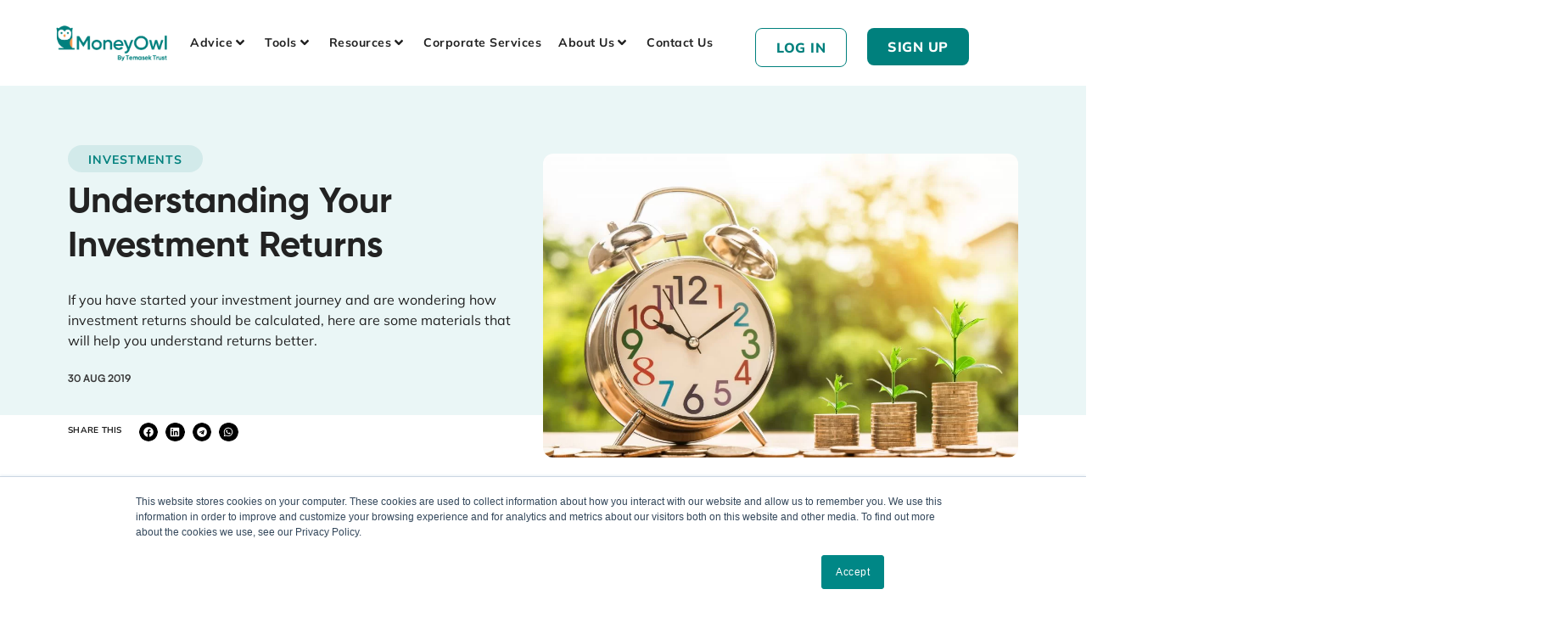

--- FILE ---
content_type: image/svg+xml
request_url: https://www.moneyowl.com.sg/wp-content/uploads/2025/10/iconOwlInvest.svg
body_size: 610
content:
<svg xmlns="http://www.w3.org/2000/svg" width="60" height="60" viewBox="0 0 60 60" fill="none"><rect width="60" height="60" rx="30" fill="white"></rect><path d="M16 29.078C16 27.7227 17.0987 26.624 18.454 26.624H20.2388C21.5941 26.624 22.6928 27.7227 22.6928 29.078V41.5452C22.6928 42.9005 21.5941 43.9991 20.2388 43.9991H18.454C17.0987 43.9991 16 42.9005 16 41.5451V29.078Z" fill="#00807D"></path><path d="M26.3739 23.7655C26.3739 22.4102 27.4726 21.3115 28.8279 21.3115H30.6127C31.968 21.3115 33.0667 22.4102 33.0667 23.7655V27.9771C33.0667 29.3324 31.968 30.4311 30.6127 30.4311H28.8279C27.4726 30.4311 26.3739 29.3324 26.3739 27.9771V23.7655Z" fill="#00807D"></path><path d="M36.7478 18.454C36.7478 17.0987 37.8465 16 39.2018 16H40.9866C42.3419 16 43.4406 17.0987 43.4406 18.454V27.9777C43.4406 29.333 42.3419 30.4317 40.9866 30.4317H39.2018C37.8465 30.4317 36.7478 29.333 36.7478 27.9777V18.454Z" fill="#00807D"></path><path fill-rule="evenodd" clip-rule="evenodd" d="M27.6009 33.2656C26.9233 33.2656 26.3739 33.815 26.3739 34.4926V42.7728C26.3739 43.4504 26.9233 43.9998 27.6009 43.9998H43.753C44.4307 43.9998 44.98 43.4504 44.98 42.7728V34.4926C44.98 33.815 44.4307 33.2656 43.753 33.2656H27.6009ZM35.6768 41.0161C36.9932 41.0161 38.0604 39.9489 38.0604 38.6326C38.0604 37.3162 36.9932 36.249 35.6768 36.249C34.3604 36.249 33.2933 37.3162 33.2933 38.6326C33.2933 39.9489 34.3604 41.0161 35.6768 41.0161Z" fill="#FF9C39"></path></svg>

--- FILE ---
content_type: image/svg+xml
request_url: https://www.moneyowl.com.sg/wp-content/uploads/2025/10/iconVideos.svg
body_size: 679
content:
<svg xmlns="http://www.w3.org/2000/svg" width="60" height="60" viewBox="0 0 60 60" fill="none"><rect width="60" height="60" rx="30" fill="white"></rect><path d="M22.1666 41.6109C21.4166 41.6109 20.7662 41.3354 20.2154 40.7843C19.6643 40.2334 19.3887 39.583 19.3887 38.833V16.6109C19.3887 15.8609 19.6643 15.2104 20.2154 14.6593C20.7662 14.1084 21.4166 13.833 22.1666 13.833H44.3887C45.1387 13.833 45.7893 14.1084 46.3404 14.6593C46.8912 15.2104 47.1666 15.8609 47.1666 16.6109V38.833C47.1666 39.583 46.8912 40.2334 46.3404 40.7843C45.7893 41.3354 45.1387 41.6109 44.3887 41.6109H22.1666ZM22.1666 38.833H44.3887V16.6109H22.1666V38.833ZM16.6112 47.1663C15.8612 47.1663 15.2107 46.8909 14.6596 46.3401C14.1087 45.789 13.8333 45.1384 13.8333 44.3884V20.7776C13.8333 20.384 13.9669 20.0541 14.2341 19.788C14.5011 19.5216 14.8321 19.3884 15.2271 19.3884C15.6221 19.3884 15.9515 19.5216 16.2154 19.788C16.4793 20.0541 16.6112 20.384 16.6112 20.7776V44.3884H40.2221C40.6157 44.3884 40.9455 44.522 41.2117 44.7893C41.478 45.0565 41.6112 45.3875 41.6112 45.7822C41.6112 46.1772 41.478 46.5066 41.2117 46.7705C40.9455 47.0344 40.6157 47.1663 40.2221 47.1663H16.6112Z" fill="#00807D"></path><path d="M39.0971 27.144C39.0971 27.5162 38.9304 27.8069 38.5971 28.0161L30.4446 33.2523C30.1018 33.4932 29.7476 33.5134 29.3821 33.3132C29.0162 33.1132 28.8333 32.8012 28.8333 32.3773V21.9052C28.8333 21.4813 29.0162 21.1694 29.3821 20.9694C29.7476 20.7691 30.1018 20.7894 30.4446 21.0302L38.5971 26.2661C38.9304 26.4791 39.0971 26.7718 39.0971 27.144Z" fill="#FF9C39"></path></svg>

--- FILE ---
content_type: image/svg+xml
request_url: https://www.moneyowl.com.sg/wp-content/uploads/2025/10/iconOwlRubrics.svg
body_size: 713
content:
<svg xmlns="http://www.w3.org/2000/svg" width="60" height="60" viewBox="0 0 60 60" fill="none"><rect width="60" height="60" rx="30" fill="white"></rect><path d="M17 41V18.25C17 17.3563 17.3182 16.5911 17.9547 15.9547C18.5911 15.3182 19.3563 15 20.25 15H39.75C40.6437 15 41.4089 15.3182 42.0453 15.9547C42.6818 16.5911 43 17.3563 43 18.25V28C43 28.8938 42.6818 29.6589 42.0453 30.2953C41.4089 30.9318 40.6437 31.25 39.75 31.25H20.25V34.5H26.75C27.2104 34.5 27.5964 34.6557 27.9078 34.9672C28.2193 35.2786 28.375 35.6646 28.375 36.125C28.375 36.5854 28.2193 36.9714 27.9078 37.2828C27.5964 37.5943 27.2104 37.75 26.75 37.75H20.25V41H26.75C27.2104 41 27.5964 41.1557 27.9078 41.4672C28.2193 41.7786 28.375 42.1646 28.375 42.625C28.375 43.0854 28.2193 43.4714 27.9078 43.7828C27.5964 44.0943 27.2104 44.25 26.75 44.25H20.25C19.3563 44.25 18.5911 43.9318 17.9547 43.2953C17.3182 42.6589 17 41.8937 17 41ZM20.25 28H28.375V24.75H20.25V28ZM31.625 28H39.75V24.75H31.625V28ZM20.25 21.5H28.375V18.25H20.25V21.5ZM31.625 21.5H39.75V18.25H31.625V21.5Z" fill="#00807D"></path><path d="M35.4844 39.5781L40.1156 34.9469C40.4135 34.649 40.7927 34.5 41.2531 34.5C41.7135 34.5 42.0927 34.649 42.3906 34.9469C42.6885 35.2448 42.8375 35.624 42.8375 36.0844C42.8375 36.5448 42.6885 36.924 42.3906 37.2219L36.6219 42.9906C36.2969 43.3156 35.9177 43.4781 35.4844 43.4781C35.051 43.4781 34.6719 43.3156 34.3469 42.9906L32.0719 40.7156C31.774 40.4177 31.625 40.0385 31.625 39.5781C31.625 39.1177 31.774 38.7385 32.0719 38.4406C32.3698 38.1427 32.749 37.9938 33.2094 37.9938C33.6698 37.9938 34.049 38.1427 34.3469 38.4406L35.4844 39.5781Z" fill="#FF9C39"></path></svg>

--- FILE ---
content_type: image/svg+xml
request_url: https://www.moneyowl.com.sg/wp-content/uploads/2025/10/iconOwlChecklist.svg
body_size: 852
content:
<svg xmlns="http://www.w3.org/2000/svg" width="60" height="60" viewBox="0 0 60 60" fill="none"><rect width="60" height="60" rx="30" fill="white"></rect><path d="M33.3308 39.0533C32.8821 39.0533 32.506 38.9015 32.2024 38.598C31.8989 38.2945 31.7471 37.9184 31.7471 37.4697C31.7471 37.021 31.8989 36.6448 32.2024 36.3413C32.506 36.0378 32.8821 35.886 33.3308 35.886H44.4163C44.865 35.886 45.2411 36.0378 45.5447 36.3413C45.8482 36.6448 46 37.021 46 37.4697C46 37.9184 45.8482 38.2945 45.5447 38.598C45.2411 38.9015 44.865 39.0533 44.4163 39.0533H33.3308ZM33.3308 26.3841C32.8821 26.3841 32.506 26.2323 32.2024 25.9288C31.8989 25.6253 31.7471 25.2492 31.7471 24.8004C31.7471 24.3517 31.8989 23.9756 32.2024 23.6721C32.506 23.3686 32.8821 23.2168 33.3308 23.2168H44.4163C44.865 23.2168 45.2411 23.3686 45.5447 23.6721C45.8482 23.9756 46 24.3517 46 24.8004C46 25.2492 45.8482 25.6253 45.5447 25.9288C45.2411 26.2323 44.865 26.3841 44.4163 26.3841H33.3308Z" fill="#00807D"></path><path d="M25.5313 32.1253L19.9093 37.7473L17.6526 35.4906C17.3623 35.2002 16.9928 35.0551 16.5441 35.0551C16.0954 35.0551 15.7258 35.2002 15.4355 35.4906C15.1452 35.7809 15 36.1504 15 36.5991C15 37.0478 15.1452 37.4173 15.4355 37.7077L18.8404 41.1125C19.1571 41.4293 19.5266 41.5876 19.9489 41.5876C20.3712 41.5876 20.7407 41.4293 21.0575 41.1125L27.7484 34.382C28.0387 34.0653 28.1839 33.6958 28.1839 33.2735C28.1839 32.8511 28.0387 32.4816 27.7484 32.1649C27.4317 31.8482 27.0621 31.6832 26.6398 31.67C26.2175 31.6568 25.848 31.8086 25.5313 32.1253Z" fill="#FF9C39"></path><path d="M25.5313 19.4561L19.9093 25.0781L17.6526 22.8214C17.3623 22.531 16.9928 22.3858 16.5441 22.3858C16.0954 22.3858 15.7258 22.531 15.4355 22.8214C15.1452 23.1117 15 23.4812 15 23.9299C15 24.3786 15.1452 24.7481 15.4355 25.0385L18.8404 28.4433C19.1571 28.76 19.5266 28.9184 19.9489 28.9184C20.3712 28.9184 20.7407 28.76 21.0575 28.4433L27.7484 21.7128C28.0387 21.3961 28.1839 21.0265 28.1839 20.6042C28.1839 20.1819 28.0387 19.8124 27.7484 19.4957C27.4317 19.179 27.0621 19.014 26.6398 19.0008C26.2175 18.9876 25.848 19.1394 25.5313 19.4561Z" fill="#FF9C39"></path></svg>

--- FILE ---
content_type: image/svg+xml
request_url: https://www.moneyowl.com.sg/wp-content/uploads/2025/10/iconOwlStar.svg
body_size: 830
content:
<svg xmlns="http://www.w3.org/2000/svg" width="60" height="60" viewBox="0 0 60 60" fill="none"><rect width="60" height="60" rx="30" fill="white"></rect><path d="M25.3119 37.444C24.489 37.444 23.7845 37.151 23.1984 36.565C22.6124 35.9789 22.3193 35.2744 22.3193 34.4515V17.9925C22.3193 17.1696 22.6124 16.4651 23.1984 15.8791C23.7845 15.293 24.489 15 25.3119 15H41.7712C42.5942 15 43.2987 15.293 43.8847 15.8791C44.4708 16.4651 44.7638 17.1696 44.7638 17.9925V34.4515C44.7638 35.2744 44.4708 35.9789 43.8847 36.565C43.2987 37.151 42.5942 37.444 41.7712 37.444H25.3119ZM30.8856 30.2619L33.5416 28.6534L36.1975 30.2619C36.3471 30.3617 36.4905 30.3617 36.6277 30.2619C36.7648 30.1622 36.8085 30.025 36.7586 29.8505L36.0479 26.8205L38.3671 24.8006C38.4918 24.6759 38.5355 24.5449 38.4981 24.4078C38.4606 24.2706 38.3547 24.1896 38.1801 24.1646L35.1127 23.9028L33.8782 21.0599C33.8284 20.9103 33.7161 20.8354 33.5416 20.8354C33.367 20.8354 33.2548 20.9103 33.2049 21.0599L31.9705 23.9028L28.903 24.1646C28.7285 24.1896 28.6225 24.2706 28.5851 24.4078C28.5477 24.5449 28.5913 24.6759 28.716 24.8006L31.0353 26.8205L30.3245 29.8505C30.2747 30.025 30.3183 30.1622 30.4555 30.2619C30.5926 30.3617 30.736 30.3617 30.8856 30.2619Z" fill="#00807D"></path><path d="M20.3742 44.9629C19.5512 45.0876 18.8093 44.8943 18.1485 44.3831C17.4876 43.8718 17.1073 43.2048 17.0075 42.3818L15.0249 26.0351C14.9252 25.2121 15.1247 24.4765 15.6235 23.8281C16.1222 23.1797 16.7831 22.8056 17.6061 22.7059L19.3268 22.4814V34.676C19.3268 36.3219 19.9128 37.7309 21.0849 38.903C22.257 40.0751 23.6661 40.6611 25.312 40.6611H39.2275C39.0779 41.2596 38.7787 41.7771 38.3298 42.2135C37.8809 42.6499 37.3322 42.9055 36.6838 42.9803L20.3742 44.9629Z" fill="#FF9C39"></path></svg>

--- FILE ---
content_type: image/svg+xml
request_url: https://www.moneyowl.com.sg/wp-content/uploads/2025/10/iconWii.svg
body_size: 1396
content:
<svg xmlns="http://www.w3.org/2000/svg" width="60" height="60" viewBox="0 0 60 60" fill="none"><rect width="60" height="60" rx="30" fill="white"></rect><path d="M32.8024 39.8203C33.1311 39.8798 33.3492 40.1956 33.2897 40.5244L32.2467 46.2852C32.1872 46.6138 31.8722 46.8327 31.5436 46.7734C31.2148 46.7139 30.9957 46.3981 31.0553 46.0693L32.0992 40.3086C32.1588 39.9798 32.4736 39.7608 32.8024 39.8203Z" fill="#FF9C39" stroke="#FF9C39" stroke-width="0.434278"></path><path fill-rule="evenodd" clip-rule="evenodd" d="M46.2547 29C46.2038 29.9109 46.066 30.7987 45.8495 31.655C44.1201 32.2823 41.8932 33.0969 40.489 33.612L44.3459 35.3117C43.7949 36.2473 43.1385 37.1133 42.3929 37.8934C40.823 37.7317 39.1079 37.558 37.9343 37.44L40.0132 39.8886C37.985 41.2384 35.5853 42.0742 33 42.2097C33.3978 35.0813 39.1199 29.3742 46.2547 29Z" fill="#FF9C39" stroke="#FF9C39" stroke-width="2.06516" stroke-linejoin="round"></path><path d="M46.4833 27.8389C46.6549 27.8299 46.822 27.8949 46.9432 28.0166C47.0645 28.1382 47.1285 28.3052 47.119 28.4766C47.0629 29.4826 46.911 30.4638 46.6718 31.4102C46.6225 31.6047 46.4795 31.7627 46.2909 31.8311C45.1266 32.2534 43.7492 32.7556 42.5175 33.2061L42.0116 33.3916L42.5048 33.6084L44.7323 34.5908C44.8905 34.6605 45.0114 34.7946 45.0643 34.959C45.1172 35.1234 45.0972 35.3025 45.0096 35.4512C44.401 36.4848 43.6758 37.4411 42.8524 38.3027C42.7233 38.4378 42.5393 38.5064 42.3534 38.4873C41.4595 38.3953 40.5213 38.2993 39.6512 38.2109L39.1141 38.1562L39.4637 38.5674L40.3505 39.6113C40.4622 39.7431 40.5122 39.917 40.4882 40.0879C40.464 40.2587 40.368 40.4112 40.2245 40.5068C37.9835 41.9983 35.3306 42.9215 32.4745 43.0713C32.303 43.0802 32.1358 43.0162 32.0145 42.8945C31.8933 42.7728 31.8292 42.6051 31.8387 42.4336C32.2784 34.5574 38.6001 28.2523 46.4833 27.8389ZM45.5829 29.1309C39.0894 29.9123 33.9365 35.0512 33.1337 41.5381L33.0995 41.8135L33.3749 41.7803C35.3137 41.5471 37.1324 40.925 38.7518 39.9951L38.9784 39.8652L38.8094 39.667L37.2206 37.7949C37.0609 37.6068 37.0316 37.3404 37.1464 37.1221C37.2611 36.9038 37.4968 36.7771 37.7421 36.8018C38.8875 36.9169 40.5192 37.0819 42.0702 37.2412L42.1796 37.2529L42.2528 37.1709C42.6896 36.6874 43.0938 36.1737 43.4618 35.6338L43.6093 35.418L43.37 35.3125L40.1503 33.8936C39.9244 33.794 39.7811 33.5669 39.7889 33.3203C39.7969 33.0736 39.9538 32.8564 40.1854 32.7715C41.5658 32.2652 43.6949 31.4862 45.4608 30.8447L45.5731 30.8037L45.5995 30.6875C45.6945 30.2564 45.7701 29.8179 45.8251 29.373L45.8583 29.0977L45.5829 29.1309Z" fill="#FF9C39" stroke="#FF9C39" stroke-width="0.434278"></path><path d="M19.0486 37.7187V17C19.0486 15.8954 19.944 15 21.0486 15H38.9258C40.0304 15 40.9258 15.8954 40.9258 17V26.7801M19.0486 37.7187H25.78M19.0486 37.7187H15C14.4477 37.7187 13.9972 38.1676 14.0107 38.7198C14.1349 43.7989 15.4883 45.2418 25.78 44.4501M23.2557 21.7315H35.8772M23.2557 26.7801H35.8772M23.2557 31.8286H32.5115" stroke="#00807D" stroke-width="2" stroke-linecap="round" stroke-linejoin="round"></path></svg>

--- FILE ---
content_type: image/svg+xml
request_url: https://www.moneyowl.com.sg/wp-content/uploads/2025/10/CalculatorBTO.svg
body_size: 958
content:
<svg xmlns="http://www.w3.org/2000/svg" width="62" height="62" viewBox="0 0 62 62" fill="none"><path d="M17.9772 49.9514C16.7843 49.9514 15.7631 49.5266 14.9136 48.6771C14.064 47.8276 13.6393 46.8064 13.6393 45.6135V29.6174L11.4703 31.2983C10.9642 31.6598 10.422 31.8044 9.84361 31.7321C9.26523 31.6598 8.79528 31.3706 8.43379 30.8645C8.0723 30.3585 7.93674 29.8162 8.02711 29.2378C8.11749 28.6594 8.39764 28.1895 8.86758 27.828L28.334 12.9164C28.7316 12.6272 29.1564 12.4103 29.6082 12.2657C30.0601 12.1211 30.521 12.0488 30.991 12.0488C31.4609 12.0488 31.9218 12.1211 32.3737 12.2657C32.8255 12.4103 33.2503 12.6272 33.6479 12.9164L53.1686 27.828C53.6385 28.1895 53.9096 28.6594 53.9819 29.2378C54.0542 29.8162 53.9096 30.3585 53.5481 30.8645C53.1866 31.3345 52.7167 31.6056 52.1383 31.6779C51.5599 31.7502 51.0358 31.6056 50.5658 31.2441L48.3426 29.6174V45.6135C48.3426 46.8064 47.9179 47.8276 47.0684 48.6771C46.2189 49.5266 45.1976 49.9514 44.0047 49.9514H17.9772ZM17.9772 45.6135H44.0047V26.3097L30.991 16.3867L17.9772 26.3097V45.6135Z" fill="#00807D"></path><path d="M31.2058 42.846C31.495 42.846 31.7571 42.8008 31.992 42.7104C32.227 42.62 32.4529 42.4845 32.6698 42.3037C33.8266 41.2554 34.9292 40.2251 35.9775 39.2129C37.0258 38.2008 37.9386 37.2067 38.7158 36.2306C39.493 35.2546 40.1166 34.3057 40.5865 33.3839C41.0565 32.4621 41.2914 31.5674 41.2914 30.6998C41.2914 29.1092 40.7492 27.7898 39.6647 26.7414C38.5802 25.6931 37.2789 25.1689 35.7606 25.1689C34.8207 25.1689 33.9622 25.3587 33.1849 25.7383C32.4077 26.1179 31.748 26.6149 31.2058 27.2295C30.6635 26.6149 29.9857 26.1179 29.1724 25.7383C28.359 25.3587 27.5185 25.1689 26.651 25.1689C25.1327 25.1689 23.8313 25.6931 22.7468 26.7414C21.6624 27.7898 21.1201 29.1092 21.1201 30.6998C21.1201 31.5674 21.3551 32.4621 21.825 33.3839C22.295 34.3057 22.9185 35.2546 23.6958 36.2306C24.473 37.2067 25.3857 38.2008 26.4341 39.2129C27.4824 40.2251 28.585 41.2554 29.7417 42.3037C29.9586 42.4845 30.1846 42.62 30.4195 42.7104C30.6545 42.8008 30.9166 42.846 31.2058 42.846Z" fill="#E97976"></path></svg>

--- FILE ---
content_type: image/svg+xml
request_url: https://www.moneyowl.com.sg/wp-content/uploads/2025/10/Insurance-Calculator.svg
body_size: 998
content:
<svg xmlns="http://www.w3.org/2000/svg" width="63" height="62" viewBox="0 0 63 62" fill="none"><path d="M17.1356 49.9906C16.1129 49.9906 15.2374 49.6265 14.5091 48.8982C13.7808 48.1699 13.4167 47.2944 13.4167 46.2717V20.2391C13.4167 19.2164 13.7808 18.3409 14.5091 17.6126C15.2374 16.8844 16.1129 16.5202 17.1356 16.5202H24.8989C25.2398 15.4355 25.9061 14.5445 26.8978 13.8472C27.8896 13.1499 28.9742 12.8013 30.1519 12.8013C31.3915 12.8013 32.4995 13.1499 33.4757 13.8472C34.4519 14.5445 35.1105 15.4355 35.4514 16.5202H43.1682C44.1909 16.5202 45.0664 16.8844 45.7947 17.6126C46.523 18.3409 46.8871 19.2164 46.8871 20.2391V27.677C46.8871 28.2039 46.7089 28.6455 46.3525 29.0019C45.9961 29.3583 45.5545 29.5365 45.0277 29.5365C44.5008 29.5365 44.0592 29.3583 43.7028 29.0019C43.3464 28.6455 43.1682 28.2039 43.1682 27.677V20.2391H39.4492V23.9581C39.4492 24.4849 39.271 24.9266 38.9146 25.283C38.5583 25.6393 38.1166 25.8175 37.5898 25.8175H22.714C22.1872 25.8175 21.7456 25.6393 21.3892 25.283C21.0328 24.9266 20.8546 24.4849 20.8546 23.9581V20.2391H17.1356V46.2717H26.433C26.9598 46.2717 27.4014 46.4499 27.7578 46.8063C28.1142 47.1627 28.2924 47.6043 28.2924 48.1312C28.2924 48.658 28.1142 49.0996 27.7578 49.456C27.4014 49.8124 26.9598 49.9906 26.433 49.9906H17.1356ZM30.1519 20.2391C30.6788 20.2391 31.1204 20.0609 31.4768 19.7045C31.8332 19.3481 32.0114 18.9065 32.0114 18.3797C32.0114 17.8528 31.8332 17.4112 31.4768 17.0548C31.1204 16.6984 30.6788 16.5202 30.1519 16.5202C29.6251 16.5202 29.1834 16.6984 28.827 17.0548C28.4706 17.4112 28.2924 17.8528 28.2924 18.3797C28.2924 18.9065 28.4706 19.3481 28.827 19.7045C29.1834 20.0609 29.6251 20.2391 30.1519 20.2391Z" fill="#00807D"></path><path d="M37.2643 40.9505L46.4687 31.7461C46.8096 31.4052 47.2435 31.2347 47.7703 31.2347C48.2972 31.2347 48.731 31.4052 49.0719 31.7461C49.4129 32.087 49.5833 32.5209 49.5833 33.0477C49.5833 33.5746 49.4129 34.0084 49.0719 34.3493L38.566 44.8553C38.1941 45.2272 37.7602 45.4132 37.2643 45.4132C36.7685 45.4132 36.3346 45.2272 35.9627 44.8553L30.6632 39.5559C30.3223 39.215 30.1519 38.7811 30.1519 38.2542C30.1519 37.7274 30.3223 37.2935 30.6632 36.9526C31.0041 36.6117 31.438 36.4413 31.9648 36.4413C32.4917 36.4413 32.9256 36.6117 33.2665 36.9526L37.2643 40.9505Z" fill="#FF9C39"></path></svg>

--- FILE ---
content_type: image/svg+xml
request_url: https://www.moneyowl.com.sg/wp-content/uploads/2025/10/iconAboutUs.svg
body_size: 1019
content:
<svg xmlns="http://www.w3.org/2000/svg" width="60" height="60" viewBox="0 0 60 60" fill="none"><rect width="60" height="60" rx="30" fill="white"></rect><path d="M42.9056 12.0987C43.9027 11.5229 45.1036 12.3913 44.8671 13.5172C44.7758 13.9526 44.6775 14.374 44.5722 14.7789C44.001 16.9558 43.7997 19.21 44.0502 21.4478C44.1087 21.9885 44.1391 22.5386 44.1391 23.0957V51.9389H27.6741C19.4766 48.2615 13.7557 40.0711 13.7557 30.5699V23.0957C13.7557 22.5363 13.7862 21.9815 13.847 21.4385C14.0952 19.2007 13.8939 16.9465 13.325 14.7696C13.2197 14.3669 13.1214 13.9479 13.0301 13.5149C12.7937 12.3937 13.9968 11.5229 14.994 12.0987C15.4388 12.3585 15.9046 12.6067 16.3681 12.829C16.9603 13.1123 17.6602 12.9882 18.1213 12.5224C20.8811 9.73452 24.713 8 28.9498 8C33.1866 8 37.0232 9.73452 39.7783 12.5247C40.2394 12.9906 40.9416 13.1146 41.5339 12.8314C41.9973 12.6067 42.4631 12.3585 42.9102 12.0987M44.1368 51.9412V31.6653C41.4426 33.8704 39.7502 36.8432 39.3265 40.1647C38.8466 43.9428 40.0826 47.6202 42.8002 50.5157L44.1368 51.9412Z" fill="#00807D"></path><path d="M44.1368 31.6045V51.9998L42.8002 50.5719C40.0825 47.667 38.8513 43.9802 39.3288 40.1905C39.7525 36.8596 41.4425 33.8774 44.1368 31.6654" fill="#F89B3D"></path><path d="M35.1481 15.5459C38.8091 15.5459 41.7749 18.521 41.7749 22.1891C41.7749 29.7498 40.3728 35.8803 28.9193 35.8803C16.794 35.8803 16.0637 29.7498 16.0637 22.1891C16.0637 18.521 19.0295 15.5459 22.6905 15.5459C25.5556 15.5459 27.997 17.3694 28.9193 19.9232C29.8416 17.3694 32.283 15.5459 35.1481 15.5459Z" fill="white"></path><path d="M35.3377 20.4551C36.37 20.4551 37.208 21.2907 37.208 22.3254C37.208 23.36 36.37 24.1957 35.3377 24.1957C34.3054 24.1957 33.4698 23.36 33.4698 22.3254C33.4698 21.2907 34.3054 20.4551 35.3377 20.4551Z" fill="#00807D"></path><path d="M31.0728 26.722C31.2577 26.921 31.2975 27.2277 31.1664 27.4711L29.9937 29.6551C29.5255 30.5235 28.2849 30.5235 27.8191 29.6551L26.644 27.4711C26.5129 27.2277 26.5527 26.921 26.7376 26.722L28.4651 24.8869C28.7039 24.6341 29.1042 24.6341 29.3429 24.8869L31.0704 26.722H31.0728Z" fill="#F89B3D"></path><path d="M22.8286 20.4551C23.8609 20.4551 24.6989 21.2907 24.6989 22.3254C24.6989 23.36 23.8609 24.1957 22.8286 24.1957C21.7963 24.1957 20.9606 23.36 20.9606 22.3254C20.9606 21.2907 21.7986 20.4551 22.8286 20.4551Z" fill="#00807D"></path></svg>

--- FILE ---
content_type: image/svg+xml
request_url: https://www.moneyowl.com.sg/wp-content/uploads/2025/10/CalculatorHousing-1.svg
body_size: 1063
content:
<svg xmlns="http://www.w3.org/2000/svg" width="62" height="62" viewBox="0 0 62 62" fill="none"><path d="M37 45.5601V41.1704C37 41.0159 37.0345 40.8696 37.1036 40.7314C37.1727 40.5932 37.2683 40.4794 37.3902 40.39L40.3167 38.1951C40.4874 38.065 40.6825 38 40.902 38C41.1215 38 41.3166 38.065 41.4873 38.1951L44.4138 40.39C44.5357 40.4794 44.6312 40.5932 44.7003 40.7314C44.7694 40.8696 44.804 41.0159 44.804 41.1704V45.5601C44.804 45.8283 44.7084 46.058 44.5174 46.249C44.3264 46.4401 44.0967 46.5356 43.8285 46.5356H42.3652C42.227 46.5356 42.1112 46.4888 42.0177 46.3953C41.9242 46.3019 41.8775 46.186 41.8775 46.0478V43.6091C41.8775 43.4709 41.8307 43.3551 41.7372 43.2616C41.6438 43.1681 41.5279 43.1213 41.3897 43.1213H40.4142C40.276 43.1213 40.1602 43.1681 40.0667 43.2616C39.9732 43.3551 39.9265 43.4709 39.9265 43.6091V46.0478C39.9265 46.186 39.8797 46.3019 39.7863 46.3953C39.6928 46.4888 39.5769 46.5356 39.4387 46.5356H37.9755C37.7072 46.5356 37.4776 46.4401 37.2866 46.249C37.0955 46.058 37 45.8283 37 45.5601Z" fill="#FF9C39"></path><path fill-rule="evenodd" clip-rule="evenodd" d="M19.9124 14.208C18.9022 14.208 18.0833 15.0269 18.0833 16.0371V45.9623C18.0833 46.9724 18.9022 47.7913 19.9124 47.7913H35.1588C34.4445 46.5564 34.0356 45.1227 34.0356 43.5934C34.0356 38.9566 37.7946 35.1976 42.4316 35.1976C42.715 35.1976 42.9951 35.2116 43.2712 35.2391V16.0371C43.2712 15.0269 42.4523 14.208 41.4421 14.208H19.9124Z" fill="#00807D"></path><path fill-rule="evenodd" clip-rule="evenodd" d="M22.6309 18.406C21.9743 18.406 21.442 18.9383 21.442 19.5949V24.7734C21.442 25.43 21.9743 25.9622 22.6309 25.9622H38.7242C39.3808 25.9622 39.9131 25.43 39.9131 24.7734V19.5949C39.9131 18.9383 39.3808 18.406 38.7242 18.406H22.6309ZM23.9606 34.358C24.888 34.358 25.6398 33.6062 25.6398 32.6789C25.6398 31.7515 24.888 30.9997 23.9606 30.9997C23.0332 30.9997 22.2814 31.7515 22.2814 32.6789C22.2814 33.6062 23.0332 34.358 23.9606 34.358ZM25.6398 39.3955C25.6398 40.3229 24.888 41.0747 23.9606 41.0747C23.0332 41.0747 22.2814 40.3229 22.2814 39.3955C22.2814 38.4681 23.0332 37.7164 23.9606 37.7164C24.888 37.7164 25.6398 38.4681 25.6398 39.3955ZM30.6774 34.358C31.6048 34.358 32.3566 33.6062 32.3566 32.6789C32.3566 31.7515 31.6048 30.9997 30.6774 30.9997C29.75 30.9997 28.9982 31.7515 28.9982 32.6789C28.9982 33.6062 29.75 34.358 30.6774 34.358ZM32.3566 39.3955C32.3566 40.3229 31.6048 41.0747 30.6774 41.0747C29.75 41.0747 28.9982 40.3229 28.9982 39.3955C28.9982 38.4681 29.75 37.7164 30.6774 37.7164C31.6048 37.7164 32.3566 38.4681 32.3566 39.3955ZM37.3942 34.358C38.3216 34.358 39.0734 33.6062 39.0734 32.6789C39.0734 31.7515 38.3216 30.9997 37.3942 30.9997C36.4668 30.9997 35.715 31.7515 35.715 32.6789C35.715 33.6062 36.4668 34.358 37.3942 34.358Z" fill="white"></path></svg>